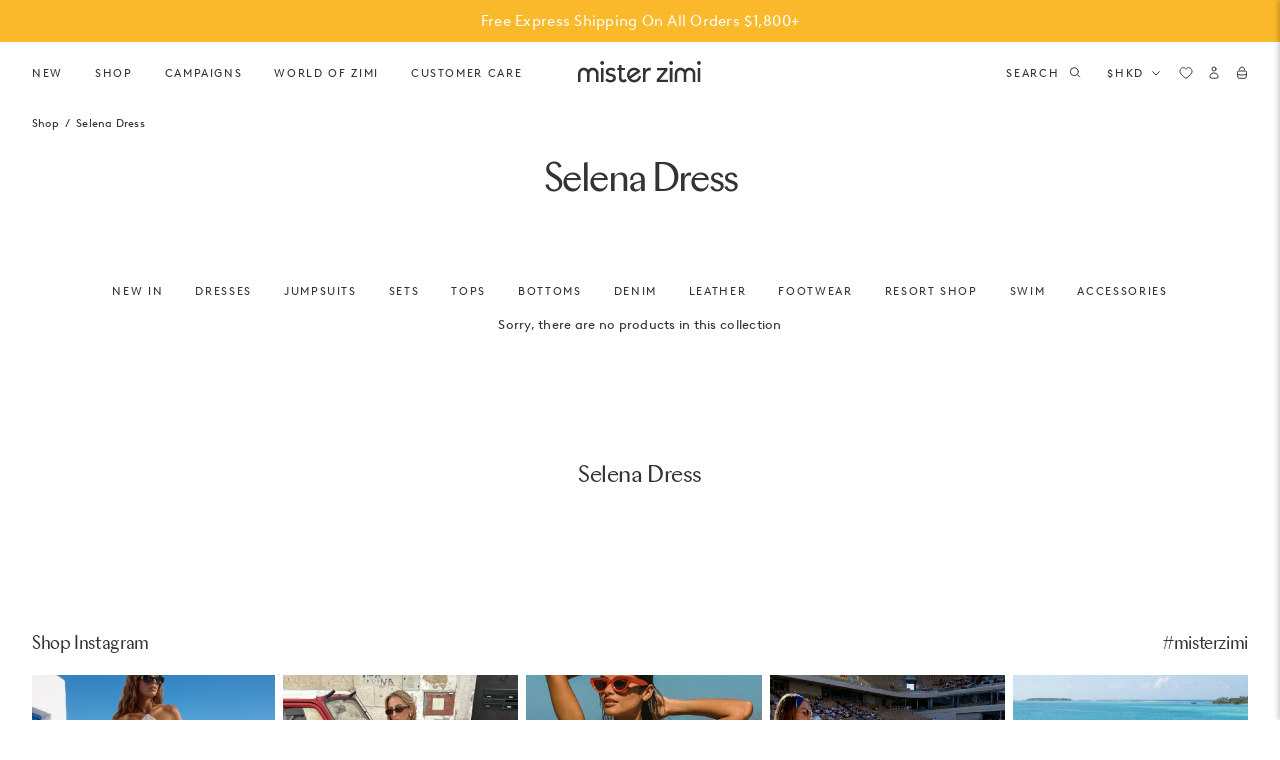

--- FILE ---
content_type: text/html; charset=utf-8
request_url: https://misterzimi.com/en-hk/cart?view=ga4-items
body_size: -902
content:

[]
